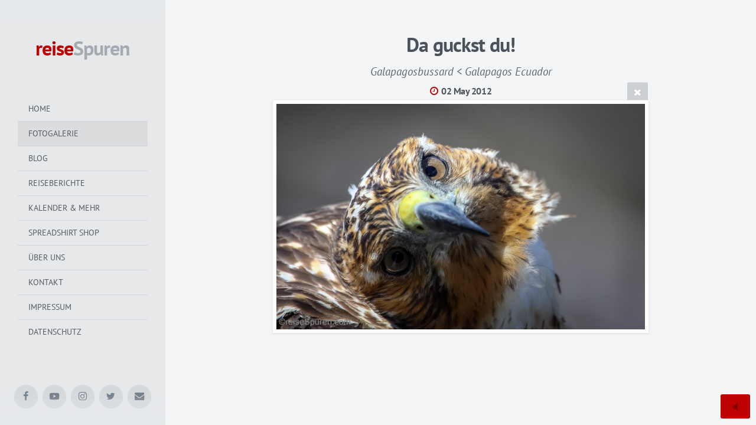

--- FILE ---
content_type: text/html; charset=utf-8
request_url: http://www.guide-advisor.com/fotogalerie/LustigeTierwelt/Lustigetierwelt037/
body_size: 5810
content:
<!DOCTYPE html>
<!-- X3 website by www.photo.gallery -->
<html><head><script async src="https://www.googletagmanager.com/gtag/js?id=UA-36930913-1"></script><script>
window.dataLayer = window.dataLayer || [];
function gtag(){dataLayer.push(arguments);}
gtag('js', new Date());
gtag('config', 'UA-36930913-1');
</script><meta charset="utf-8"><title>Da guckst du!</title><meta name="description" content="Galapagosbussard &lt; Galapagos Ecuador"><meta name="viewport" content="width=device-width, initial-scale=1, shrink-to-fit=no"><link rel="canonical" href="http://nature-scout.com/fotogalerie/LustigeTierwelt/Lustigetierwelt037/"><link rel="dns-prefetch" href="//auth.photo.gallery"><link rel="dns-prefetch" href="//cdn.jsdelivr.net"><meta property="og:title" content="Da guckst du!"><meta property="og:description" content="Galapagosbussard &lt; Galapagos Ecuador"><meta property="og:url" content="http://nature-scout.com/fotogalerie/LustigeTierwelt/Lustigetierwelt037/"><meta property="og:type" content="website"><meta property="og:updated_time" content="1510043795"><meta property="article:author" content="https://www.facebook.com/uwe.bergwitz"><meta property="article:publisher" content="https://www.facebook.com/reisespuren.news"><meta property="og:image" content="http://nature-scout.com/content/2.fotogalerie/29.LustigeTierwelt/Lustigetierwelt037.jpg"><meta property="og:image:type" content="image/jpeg"><meta property="og:image:width" content="1800" /><meta property="og:image:height" content="1102" /><link rel="icon" href="/content/custom/favicon/favicon.png"><link href="http://nature-scout.com/feed/" type="application/atom+xml" rel="alternate" title="Atom Feed"><script>
var css_counter = 0;
function imagevue_(){
	css_counter ++;
	if(css_counter === 1) imagevue();
};
function cssFail(){
	css_counter --;
	var l = document.createElement('link');
	l.onload = imagevue_;
	l.rel = 'stylesheet';
	l.id = 'daylight';
	l.href = '/app/public/css/3.34.2/x3.skin.daylight.css';
	document.getElementsByTagName('head')[0].appendChild(l);
}
</script><link rel="stylesheet" id="daylight" href="https://cdn.jsdelivr.net/npm/x3.photo.gallery@3.34.2/css/x3.skin.daylight.css" onerror="cssFail();"><link rel="preconnect" href="https://fonts.bunny.net"><link rel="stylesheet" href="https://fonts.bunny.net/css?family=PT+Sans:400,700,400italic,700italic"><style id="default-fonts"><!-- body,h1,h2,h3,h4,h5,h6 {font-family: "Helvetica Neue",Helvetica,Roboto,Arial,sans-serif;} --></style><style id="custom-css"><!-- @font-face {font-family: 'PT Sans';font-style: normal;font-weight: 400;src: local(''), url('/fonts/pt-sans-v17-latin-regular.woff2') format('woff2'),url('/fonts/pt-sans-v17-latin-regular.woff') format('woff'); }@font-face {font-family: 'PT Sans';font-style: italic;font-weight: 400;src: local(''), url('/fonts/pt-sans-v17-latin-italic.woff2') format('woff2'),url('/fonts/pt-sans-v17-latin-italic.woff') format('woff'); }@font-face {font-family: 'PT Sans';font-style: normal;font-weight: 700;src: local(''), url('/fonts/pt-sans-v17-latin-700.woff2') format('woff2'),url('/fonts/pt-sans-v17-latin-700.woff') format('woff'); }@font-face {font-family: 'PT Sans';font-style: italic;font-weight: 700;src: local(''), url('/fonts/pt-sans-v17-latin-700italic.woff2') format('woff2'),url('/fonts/pt-sans-v17-latin-700italic.woff') format('woff'); } --></style><style id="logo"><!-- .logo {font-size: 2.125em; padding: 1em 0; margin-top: 0em;}.logo > img {width: 230px; } --></style><style id="x3app"></style></head><body class="fa-loading initializing sidebar daylight filled x3-file slug-lustigetierwelt037 page-fotogalerie-lustigetierwelt-lustigetierwelt037" data-include=""><div class="x3-loader" title="loading"></div><div class="sb-site-container"><div><header class="header"><div class="nav-wrapper"><nav class="nav"><div class="logo-wrapper"><a href="/" class="logo ">reise Spuren</a></div><ul class="menu slim"><li><a href="/" class="needsclick">Home</a></li><li><a href="/fotogalerie/" class="needsclick">Fotogalerie</a></li><li><a href="http://blog.reisespuren.com/" class="needsclick no-ajax is-link" target="_self">Blog</a></li><li><a href="/reiseberichte/" class="needsclick">Reiseberichte</a></li><li><a href="/shop/" class="needsclick">Kalender & mehr</a></li><li><a href="https://reisespuren.myspreadshop.de" class="needsclick no-ajax is-link" target="_blank">Spreadshirt Shop</a></li><li><a href="/about/" class="needsclick">Über uns</a></li><li><a href="/kontakt/" class="needsclick">Kontakt</a></li><li><a href="/impressum/" class="needsclick">Impressum</a></li><li><a href="/datenschutz/" class="needsclick">Datenschutz</a></li></ul></nav></div></header><main class="main" id="content"><div class="module row file gallery"><div data-options="caption:" class="images clearfix context small-12 medium-10 large-8 small-centered columns narrower text-center frame x3-hover-icon-primary"><h1 class="title">Da guckst du!</h1><h2 class="subheader">Galapagosbussard < Galapagos Ecuador</h2><h6 class="date"><time itemprop="dateCreated" datetime="2012-05-02T11:54:55+00:00">02 May 2012</time></h6><a href="../" class="file-back"></a><div class="gallery"><a class="item img-link item-link x3-popup" id="image-lustigetierwelt037" data-width="1800" data-height="1102" href="/fotogalerie/LustigeTierwelt/Lustigetierwelt037/" data-image="/content/2.fotogalerie/29.LustigeTierwelt/Lustigetierwelt037.jpg" data-title="Da guckst du!" data-description="Galapagosbussard &lt; Galapagos Ecuador" data-date="02 May 2012"><figure><div class="image-container" style="padding-bottom:61.222222222222%;"><img data-src="/content/2.fotogalerie/29.LustigeTierwelt/Lustigetierwelt037.jpg" alt="Da guckst du!"></div></figure></a></div></div></div></main></div></div><footer class="footer"><div class="icon-buttons hover-color hover-title"><a href="https://www.facebook.com/reisespuren.news"></a><a href="https://www.youtube.com/channel/UCv4Cy5ovz78fGMn51tGTCxg?view_as=subscriber"></a><a href="https://www.instagram.com/reisespuren_on_tour/"></a><a href="https://twitter.com/reisespuren_com"></a><a href="http://www.reisespuren.com/mail" titel="Kontakt"></a></div><p>&copy; 2025 <a href="/">nature-scout.com</a></p><p class="x3-footer-link"><span data-nosnippet>X3 Website for Photographers by <a href="https://www.photo.gallery">www.photo.gallery</a></span></p></footer><script>
var x3_settings = {"title":null,"label":null,"description":null,"date":null,"image":null,"seo":{"title":null,"description":null,"keywords":null,"robots":null},"link":{"url":null,"target":"auto","width":600,"height":500,"content":false,"popup_class":null},"menu":{"items":null,"type":"normal","width":320,"hide":false,"hide_children":false,"hide_children_mobile":false,"limit":0,"click_toggle":false,"nolink":false,"list":null,"carousel_amount":3,"carousel_items":"title,amount,preview,description","data_items":"contactform,hr,icon-buttons","crop":{"enabled":true,"crop":[3,2]},"classes":null},"body":null,"layout":{"items":"context,folders,gallery","disqus":false,"classes":null,"width":"width-default"},"context":{"items":"title,description,content","hide":false,"text_align":"context-left-header-center","classes":null,"width":"narrower","crop":{"enabled":true,"crop":[2,1]},"caption":{"enabled":false,"items":"title,date","hover":false,"align":"caption-bottom-left"}},"folders":{"hide":false,"items":"title,amount,folders_amount,description,preview","width":"width-default","sortby":"custom","sort":"asc","title_size":"small","assets":null,"text_align":"module-center","classes":"frame","limit":0,"split":{"enabled":false,"ratio":6,"invert":true},"crop":{"enabled":false,"crop":[3,2]},"caption":{"enabled":false,"items":"description","hover":false,"align":"caption-bottom-left"},"tooltip":{"enabled":false,"items":"title,description"},"layout":"grid","vertical":{"scrollnav":true,"horizontal_rule":true},"grid":{"use_width":false,"columns":"3,2,1","column_width":300,"space":-1},"justified":{"row_height":300,"space":10,"small_disabled":true},"columns":{"use_width":true,"column_width":300,"columns":3,"space":-1},"carousel":{"use_height":false,"amount":3,"target_height":300,"margin":1,"lazy":true,"interval":0,"show_timer":true,"background":false,"nav":true,"tabs":false,"tabs_position":"top","loop":true}},"gallery":{"hide":false,"items":"preview","width":"wide","assets":null,"text_align":"module-center","classes":"frame,hover","sortby":"name","sort":"asc","title_size":"normal","limit":0,"clickable":true,"split":{"enabled":false,"ratio":6,"invert":true},"crop":{"enabled":false,"crop":[3,2]},"caption":{"enabled":false,"items":"title","hover":false,"align":"caption-bottom-left"},"tooltip":{"enabled":false,"items":"title,description"},"layout":"justified","vertical":{"scrollnav":true,"horizontal_rule":true},"grid":{"use_width":false,"columns":"3,2,1","column_width":300,"space":-1},"justified":{"row_height":300,"space":10,"small_disabled":false},"columns":{"use_width":true,"column_width":300,"columns":3,"space":-1},"slideshow":{"background":false,"menu_style":"menu-absolute-20","button_down":false,"button_down_remove":true,"hide_context":false,"hide_footer":false,"height":"390","ratio":null,"nav":"none","fit":"cover","transition":"crossfade","transition_mobile_slide":true,"duration":2000,"captions":false,"captions_hover":false,"loop":true,"autoplay":false,"interval":2000,"start_fullscreen":false,"toggle_play":false,"fullscreen_button":"auto","arrows":true,"click":true,"stopautoplayontouch":true,"keyboard":true,"swipe":true,"hash":false,"show_timer":true},"carousel":{"use_height":false,"amount":3,"target_height":300,"margin":1,"lazy":true,"interval":0,"show_timer":true,"background":false,"nav":true,"tabs":false,"tabs_position":"top","loop":true},"image":{"title":null,"title_include":"default","description":null,"description_include":"default","link":null,"link_target":"auto","popup_width":600,"popup_height":500},"embed":null},"content":null,"plugins":{"cart":{"enabled":false,"page_unique":false,"hide_cart":false,"panel_orders":false,"checkbox":true,"checkbox_hover":true,"select_mode":false,"popup_button":true,"gallery_buttons":true,"gallery_button_items":"select-mode,select-all,cart","show_cart":"first_empty","sort":"added","limit":0,"cart_custom":false,"cart_order":true,"order_form":true,"order_form_html":"<h2>Order</h2>\r\n<input type=\"text\" name=\"name\" placeholder=\"Name\" required>\r\n<input type=\"email\" name=\"email\" placeholder=\"Email\" required>\r\n<textarea rows=\"3\" name=\"message\" placeholder=\"Message\" required></textarea>","success_empty_cart":true,"success_close_cart":false,"cart_output":"paths","cart_download":false,"download_order_form":false,"download_include_paths":true},"breadcrumbs":{"enabled":false,"level":2},"chat":{"x3_control":true,"mobile":false,"load":false},"image_background":{"enabled":false,"src":null,"custom_height":true,"height":"80%","size":"cover","fixed":false,"position":"50% 50%","below_menu":true,"menu_style":"menu-absolute-20","page_meta_title":true,"page_meta_description":true,"page_meta_content":false,"page_meta_scrollfade":true,"button_down":false,"button_down_remove":true,"hide_context":false,"hide_footer":false},"background":{"enabled":false,"src":null,"color":null,"attach":"page","menu_style":null,"fixed":false,"size":"100%","repeat":"repeat","position":"50% 0%"},"video_background":{"src":null,"disable_mobile":false,"poster_mobile":null,"menu_style":"menu-absolute-20","height":100,"autoplay":true,"toggleplay":true,"loop":true,"muted":true,"button_down":false,"button_down_remove":true,"hide_context":false,"hide_footer":false},"fotomoto":{"enabled":false,"store_id":null,"enabled_page":false,"collection":null,"buy_button":true,"buy_button_text":"Buy","buy_button_popup":"mobile","mobile_disabled":true},"audioplayer":{"enabled":true,"autoplay":false,"loop":true,"volume":1,"shuffle":true,"disabled_mobile":true,"folders":true},"disqus":{"image":true},"pagenav":{"hide_root":true,"hide_has_children":false,"position":"fixed-bottom","autohide":true},"cookie_consent":{"enabled":false,"location":true,"inherit_font":true,"message":null,"dismiss":null,"link":null,"href":null},"panorama":{"enabled":false,"index":true,"title":true,"buttons":"deviceorientation,rotate,fullscreen","scene_nav":true,"scene_loop":true,"zoom":"auto","nav":true,"keyboard":true,"lookto_taps":1,"fullscreen_taps":2,"transition":"black","transition_duration":800,"transition_scale":0.03,"auto_open":false,"equirect_preview":true,"equirect_resize":true,"hide_interface":true,"hide_interface_timeout":3000,"show_interface_after_nav":true,"yaw":0,"pitch":0,"fov":1.2,"maxres_multiplier":1,"max_vfov":1.75,"max_hfov":0,"pitch_min":-90,"pitch_max":90,"reset_view":true,"autorotate_start":true,"autorotate_restart":false,"autorotate_idlemovement_timeout":2000,"autorotate_speed":0.03,"flat_tile_size":512,"flat_url_format":"l{z}/{y}/l{z}_{y}_{x}.jpg","flat_zero_padding":0,"flat_index_start":0,"flat_pin_levels":2}},"accounts":{"disqus_shortname":null,"google_analytics":"UA-36930913-1","facebook_author":"https://www.facebook.com/uwe.bergwitz","facebook_publisher":"https://www.facebook.com/reisespuren.news"},"style":{"styler":false,"layout":{"layout":"sidebar","fixed":"topbar-fixed-up","wide":false,"overlay":true},"skin":{"skin":"daylight","primary_color":"bd0000","clear":"filled"},"font":{"font":"PT+Sans:400,700,400italic,700italic|logo:bold|header:bold|subheader:italic|topbar:uppercase|sidebar:uppercase"},"logo":{"enabled":true,"use_image":false,"title":"reise Spuren","logo_3d":true,"logo_3d_synch":true,"link":null}},"settings":{"diagnostics":false,"cdn_core":true,"preload":"create","lang":"de","auto_lang":true,"pagenav":false,"cdn_files":null,"base_url":null,"date_format":"timeago","timeago_locales":true,"hide_images":"double","prevent_context":true,"sitemap":true,"feed":true,"menu_manual":false,"menu_super":false,"menu_disabled":false,"image_extended":false,"image_noindex":false,"image_cachebuster":false},"popup":{"enabled":true,"auto_open":false,"click":"prev_next","transition":"glide","transition_custom":{"opacity":0.1,"x":0,"y":0,"rotate":-90,"scale":0.8,"easing":"easeOutElastic","duration":1000},"history":true,"loop":true,"zoomEl":true,"downloadEl":false,"shareEl":true,"playEl":true,"play_interval":5,"play_transition":"inherit","captionEl":true,"hide_caption":true,"caption_transition":true,"caption_style":"block","caption_align":"center-left","caption":{"title":true,"title_from_name":true,"filename":false,"filename_ext":false,"description":true,"date":false,"exif":false,"exif_items":"model,aperture,focal_length,exposure,iso","download":false,"download_text":"Download","map":false,"map_text":"Map"},"bgOpacity":0.95,"bg_color":"#000","bg_image":false},"toolbar":{"enabled":true,"enabled_mobile":false,"share_hover":true,"share_click":true,"show_label":true,"auto_hide":true,"overlay_fun":true,"top":65,"side":"auto","addthis":false,"items":"{\r\n  \"items\": [\r\n    {\r\n      \"id\": \"share\",\r\n      \"icon\": \"share\",\r\n      \"label\": \"Share\"\r\n    },\r\n    {\r\n      \"id\": \"facebook\",\r\n      \"icon\": \"facebook\",\r\n      \"label\": \"Share on Facebook\",\r\n      \"url\": \"https://www.facebook.com/sharer/sharer.php?u={{url}}\"\r\n    },\r\n    {\r\n      \"id\": \"twitter\",\r\n      \"icon\": \"twitter\",\r\n      \"label\": \"Tweet\",\r\n      \"url\": \"https://twitter.com/intent/tweet?text={{text}}&url={{url}}\"\r\n    },\r\n  \r\n    {\r\n      \"id\": \"pinterest\",\r\n      \"icon\": \"pinterest-p\",\r\n      \"label\": \"Pin it\",\r\n      \"url\": \"http://www.pinterest.com/pin/create/button/?url={{url}}&media={{image_url}}&description={{text}}\"\r\n    },\r\n    {\r\n      \"id\": \"linkedin\",\r\n      \"icon\": \"linkedin\",\r\n      \"label\": \"Share on Linkedin\",\r\n      \"url\": \"http://www.linkedin.com/shareArticle?mini=true&url={{url}}&title={{text}}\",\r\n      \"display\": \"overlay\"\r\n    },\r\n    {\r\n      \"id\": \"vkontakte\",\r\n      \"icon\": \"vk\",\r\n      \"label\": \"Share on vKontakte\",\r\n      \"url\": \"http://vk.com/share.php?url={{url}}\",\r\n      \"display\": \"overlay\"\r\n    },\r\n    {\r\n      \"id\": \"tumblr\",\r\n      \"icon\": \"tumblr\",\r\n      \"label\": \"Share on Tumblr\",\r\n      \"url\": \"http://www.tumblr.com/share?v=3&u={{url}}&t={{text}}&s=\",\r\n      \"display\": \"overlay\"\r\n    },\r\n    {\r\n      \"id\": \"mailto\",\r\n      \"icon\": \"envelope\",\r\n      \"label\": \"Share by Email\",\r\n      \"url\": \"mailto:?subject={{text}}&body=Hi,%0D%0A%0D%0A{{description}}%0D%0A{{url}}\",\r\n      \"color\": \"#00bcf2\",\r\n      \"display\": \"overlay|popup\"\r\n    },\r\n    {\r\n      \"id\": \"comment\",\r\n      \"icon\": \"comment\",\r\n      \"label\": \"Post Comment\"\r\n    }\r\n  ]\r\n}\r\n    "},"x":1,"userx":false,"x3_version":"3.34.2","site_updated":1751360463,"audio_default":["annakjarosz_annakjarosz_canwepretend.mp3","butterscotch_butterscotch_dontsaygoodnight.mp3","catherineporter_catherineporter_whatsagirltodo.mp3","dariuslux_dariuslux_youtakemybreathaway.mp3","gormkhitarian_gormkhitarian_onesong.mp3","markfeldman_markfeldman_paradise.mp3","migayesa_migayesa_blownaway.mp3","mikeywax_mikeywax_countingonyou.mp3","mindygledhill_mindygledhill_allaboutyourheart.mp3","mindygledhill_mindygledhill_allthepennies.mp3","theweakneed_theweakneed_ibelieve.mp3","thomashamilton_thomashamilton_alive.mp3"],"site_json":true,"path":""};
var x3_page = {"title":"Da guckst du!","description":"Galapagosbussard < Galapagos Ecuador","type":"file","id":"pfdff70","permalink":"/fotogalerie/LustigeTierwelt/Lustigetierwelt037/","canonical":"http://nature-scout.com/fotogalerie/LustigeTierwelt/Lustigetierwelt037/","file_path":"/content/2.fotogalerie/29.LustigeTierwelt/Lustigetierwelt037.jpg","preview_image_full":"http://nature-scout.com/content/2.fotogalerie/29.LustigeTierwelt/Lustigetierwelt037.jpg"};
function jsFail(){
	var s = document.createElement('script');
	s.type = 'text/javascript';
	s.onload = imagevue_;
	s.src = '/app/public/js/3.34.2/x3.min.js';
	document.getElementsByTagName('head')[0].appendChild(s);
}
</script><script src="https://cdn.jsdelivr.net/npm/jquery@3.6.0/dist/jquery.min.js"></script><script src="https://cdn.jsdelivr.net/npm/animejs@3.2.1/lib/anime.min.js"></script><script src="https://cdn.jsdelivr.net/npm/velocity-animate@1.0.1/velocity.min.js"></script><script src="https://cdn.jsdelivr.net/npm/velocity-animate@1.0.1/velocity.ui.min.js"></script><script src="https://cdn.jsdelivr.net/npm/string@3.3.3/dist/string.min.js"></script><script src="https://cdn.jsdelivr.net/npm/x3.photo.gallery@3.34.2/js/x3.min.js" onerror="jsFail()" onload="imagevue_();"></script></body></html>
<!-- X3 website by www.photo.gallery -->
